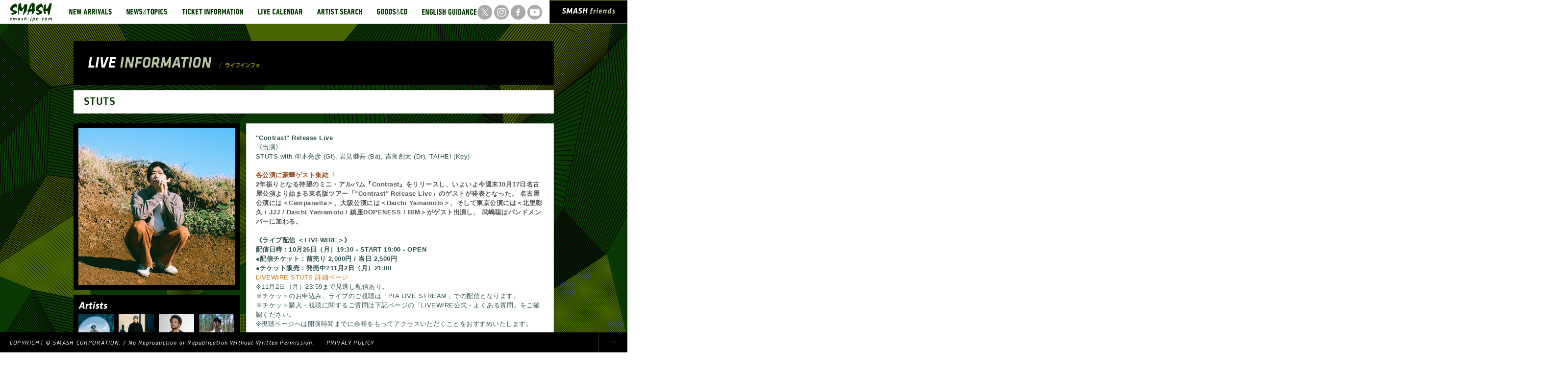

--- FILE ---
content_type: text/html; charset=UTF-8
request_url: https://smash-jpn.com/live/?id=3419
body_size: 60124
content:
<!DOCTYPE HTML>
<html>
<head>
    <meta charset="UTF-8">
    <title>STUTS｜LIVE INFORMATION｜SMASH [スマッシュ] Official Site</title>
    <meta name="viewport" content="width=device-width,initial-scale=1.0">
    <meta name="description" content=""/>
    <meta name="keywords" content=""/>
    <meta name="twitter:card" content="summary" />
    <meta name="twitter:site" content="@SMASHjpn" />
    <meta name="twitter:creator" content="" />
    <meta property="og:url" content="http://bits.blogs.nytimes.com/2011/12/08/a-twitter-for-my-sister/" />
    <meta property="og:title" content="STUTS｜LIVE INFORMATION" />
    <meta property="og:description" content="" />
    <meta property="og:image" content="https://cdn.fujirockfestival.com/smash/tour/STUTS_2019_web.jpg" />
    <meta name="format-detection" content="telephone=no">
    <!--[if lt IE 9]>
    <script src="http://ie7-js.googlecode.com/svn/trunk/lib/IE9.js"></script>
    <script src="/assets/js/html5.js" type="text/javascript"></script>
    <![endif]-->
    <link href="/assets/css/global.css" rel="stylesheet" type="text/css"/>
    <link href="/assets/tipTip/tipTip.css" rel="stylesheet" type="text/css"/>
    <link href="/assets/css/live/indiv.css" rel="stylesheet" type="text/css"/>
    <script src="/assets/js/jquery-1.7.2.min.js" type="text/javascript"></script>
    <script src="/assets/js/jquery.easing.1.3.js" type="text/javascript"></script>
    <script src="/assets/fancybox/jquery.mousewheel-3.0.6.pack.js" type="text/javascript"></script>
    <script src="/assets/fancybox/jquery.fancybox.js?v=2.0.6" type="text/javascript"></script>
    <script src="/assets/tipTip/jquery.tipTip.minified.js" type="text/javascript"></script>
    <script src="/assets/js/common.js" type="text/javascript"></script>
    <script src="/assets/js/live/indiv.js" type="text/javascript"></script>
    <!--[if IE 6]>
    <script type="text/javascript" src="/assets/js/DD_belatedPNG.js"></script><![endif]-->
    <link href="/assets/fancybox/jquery.fancybox.css" rel="stylesheet" type="text/css" media="screen"/>
    <script type="text/javascript">

        var _gaq = _gaq || [];
        _gaq.push(['_setAccount', 'UA-36891642-1']);
        _gaq.push(['_trackPageview']);

        (function () {
            var ga = document.createElement('script');
            ga.type = 'text/javascript';
            ga.async = true;
            ga.src = ('https:' == document.location.protocol ? 'https://ssl' : 'http://www') + '.google-analytics.com/ga.js';
            var s = document.getElementsByTagName('script')[0];
            s.parentNode.insertBefore(ga, s);
        })();

    </script>
</head>
<pre>

</pre>
<body id="pgTop">
<div id="wrapper" class="pgTop">
    <header>
        <h1><a href="/"><img src="/assets/img/logo.png" width="86" alt="SMASH smash-jpn.jp"></a></h1>
        <div class="sp-menu">
            <ul class="sns_btn cfix">
                <li>
                    <a href="https://twitter.com/smashjpn" target="_blank">
                        <img src="https://cdn.fujirockfestival.com/smash/frf/assets/2023/img/sns_tw.png" width="30" alt="x" class="rollover">
                    </a>
                </li>
                <li>
                    <a href="https://www.instagram.com/smash_jpn/" target="_blank">
                        <img src="https://cdn.fujirockfestival.com/smash/frf/assets/2023/img/sns_insta.png" width="30" alt="Instagram" class="rollover">
                    </a>
                </li>
                <li>
                    <a href="https://www.facebook.com/smashjpn" target="_blank">
                        <img src="https://cdn.fujirockfestival.com/smash/frf/assets/2023/img/sns_fb.png" width="30" alt="facebook" class="rollover">
                    </a>
                </li>
                <li>
                    <a href="https://www.youtube.com/user/smashjpn" target="_blank">
                        <img src="https://cdn.fujirockfestival.com/smash/frf/assets/2023/img/sns_yt.png" width="30" alt="YouTube" class="rollover">
                    </a>
                </li>
            </ul><!--// .sns_btn //-->
            <nav id="globalNav">
                <ul class="gnav cfix">

                    <li>
                        <a href="/new/" title="NEW ARRIVALS">
                            <img src="/assets/img/gnav02.png" alt="NEW ARRIVALS" width="117" class="rollover pfix">
                        </a>
                    </li>

                    <li>
                        <a href="/topics/" title="NEWS & TOPICS">
                            <img src="/assets/img/gnav03.png" alt="NEWS & TOPICS" width="113" class="rollover pfix">
                        </a>
                    </li>

                    <li>
                        <a href="/ticket/" title="TICKET INFORMATION">
                            <img src="/assets/img/gnav04.png" alt="TICKET INFORMATION" width="155" class="rollover pfix">
                        </a>
                    </li>

                    <li>
                        <a href="/calendar/" title="LIVE CALENDAR">
                            <img src="/assets/img/gnav05.png" alt="LIVE CALENDAR" width="121" class="rollover pfix">
                        </a>
                    </li>

                    <li>
                        <a href="/search/" title="ARTIST SEARCH">
                            <img src="/assets/img/gnav06.png" alt="ARTIST SEARCH" width="122" class="rollover pfix">
                        </a>
                    </li>

                    <li>
                        <a href="http://www.greenonred.jp/" title="GOODS & CD" target="_blank">
                            <img src="/assets/img/gnav07.png" alt="GOODS & CD" width="92" class="rollover pfix">
                        </a>
                    </li>

                    <li>
                        <a href="/english/" title="ENGLISH GUIDANCE">
                            <img src="/assets/img/gnav08.png" alt="ENGLISH GUIDANCE" width="142" class="rollover pfix">
                        </a>
                    </li>

                </ul>
                <p class="cur">
                    <img src="/assets/img/cur_arw.png" width="14" height="12" alt="">
                </p>
            </nav>
            <aside id="smash_fr">
                <a href="/friends/" title="SMASH FRIENDS"
                ><img src="/assets/img/h_smashfriends.png" alt="SMASH FRIENDS" width="110">
                </a>
            </aside>
        </div>
    </header>
    <div id="contWrap">
        <div class="content cfix">

            <div class="bigtit">
                <h2><img src="/assets/img/live/bigtit.png" alt="LIVE INFORMATION / ライブインフォ" width="350" height="23"></h2>
            </div><!-- // .bigtit-->

            <div class="liveTit cfix">
                <h3>STUTS</h3>
                
            </div><!-- // .area-->

            <div class="container">

                <div class="l_box">
                    <div class="vis"><img src="https://cdn.fujirockfestival.com/smash/tour/STUTS_2019_web.jpg"
                                          width="320" height="320"></div>
                    <div class="art">
                        <h4><img src="/assets/img/live/tit01.png" width="60" alt="Artists"></h4>
                        <ul class="cfix">
                                                            <li title="STUTS">
                                    <a class="fancybox fancybox.iframe" href="/artist/tmp_prof?aid=4895">
                                        <img src="https://cdn.fujirockfestival.com/smash/artist/OgHxmxrCOkPDrCPm9gh8ba3oR34I9PipoVXINK6p.jpg"
                                            width="72" height="72" alt="">
                                    </a>
                                </li>
                                                            <li title="Campanella">
                                    <a class="fancybox fancybox.iframe" href="/artist/tmp_prof?aid=5193">
                                        <img src="https://cdn.fujirockfestival.com/smash/artist/AqCpzXhoOacgV8R8MrwjUxxtn6SE0DDZ45NG1XOg.jpg"
                                            width="72" height="72" alt="">
                                    </a>
                                </li>
                                                            <li title="Daichi Yamamoto">
                                    <a class="fancybox fancybox.iframe" href="/artist/tmp_prof?aid=5612">
                                        <img src="https://cdn.fujirockfestival.com/smash/artist/5O1DMHbusFzHiKKYfguL4Lunp6JCwRuEHqag2IJq.jpg"
                                            width="72" height="72" alt="">
                                    </a>
                                </li>
                                                            <li title="北&#12197;彰久">
                                    <a class="fancybox fancybox.iframe" href="/artist/tmp_prof?aid=5669">
                                        <img src="https://cdn.fujirockfestival.com/smash/artist/kitazato.jpg"
                                            width="72" height="72" alt="">
                                    </a>
                                </li>
                                                            <li title="JJJ">
                                    <a class="fancybox fancybox.iframe" href="/artist/tmp_prof?aid=5194">
                                        <img src="https://cdn.fujirockfestival.com/smash/artist/7iKENjYoZ3fUJkskdA5Ezdowg3KbPBq7mBxLvjzC.jpg"
                                            width="72" height="72" alt="">
                                    </a>
                                </li>
                                                            <li title="武嶋聡">
                                    <a class="fancybox fancybox.iframe" href="/artist/tmp_prof?aid=5670">
                                        <img src="https://cdn.fujirockfestival.com/smash/artist/takeshima2020-2.jpg"
                                            width="72" height="72" alt="">
                                    </a>
                                </li>
                                                            <li title="鎮座DOPENESS">
                                    <a class="fancybox fancybox.iframe" href="/artist/tmp_prof?aid=5211">
                                        <img src="https://cdn.fujirockfestival.com/smash/artist/pKVcV6n9lWwEss37B1bNeXPNIyetgKxJYdof5Lxj.jpg"
                                            width="72" height="72" alt="">
                                    </a>
                                </li>
                                                            <li title="BIM">
                                    <a class="fancybox fancybox.iframe" href="/artist/tmp_prof?aid=5221">
                                        <img src="https://cdn.fujirockfestival.com/smash/artist/BIM_.jpg"
                                            width="72" height="72" alt="">
                                    </a>
                                </li>
                                                    </ul>
                    </div>
                                    </div><!-- // .l_box-->

                <div class="r_box">
                    <div class="read">
                                                    <p>
                                <b><font color=#2f4f4f>&quot;Contrast&quot; Release Live</b><BR>《出演》<BR>STUTS with 仰木亮彦 (Gt), 岩見継吾 (Ba), 吉良創太 (Dr), TAIHEI (Key)<BR><BR><font color=#a0522d><b>各公演に豪華ゲスト集結&#65045;   </FONT></FONT><BR>2年振りとなる待望のミニ・アルバム『Contrast』をリリースし、いよいよ今週末10月17日名古屋公演より始まる東名阪ツアー「&quot;Contrast&quot; Release Live」のゲストが発表となった。 名古屋公演には＜Campanella＞、大阪公演には＜Daichi Yamamoto＞、そして東京公演には＜北&#12197;彰久 / JJJ / Daichi Yamamoto / 鎮座DOPENESS / BIM＞がゲスト出演し、 武嶋聡はバンドメンバーに加わる。  </b><BR><font color=#2f4f4f><BR><b>《ライブ配信 ＜LIVEWIRE＞》<BR>配信日時：10月26日（月）19:30 - START 19:00 - OPEN<BR>●配信チケット：前売り 2,000円 / 当日 2,500円<BR>●チケット販売：発売中?11月2日（月）21:00</b><BR><a href=https://livewire.jp/schedule/stuts201026/ target=_blank>LIVEWIRE STUTS 詳細ページ</a><BR>※11月2日（月）23:59まで見逃し配信あり。<BR>※チケットのお申込み、ライブのご視聴は「PIA LIVE STREAM」での配信となります。<BR>※チケット購入・視聴に関するご質問は下記ページの「LIVEWIRE公式 - よくある質問」をご確認ください。<BR>※視聴ページへは開演時間までに余裕をもってアクセスいただくことをおすすめいたします。</FONT><BR><BR>
                            </p>
                                                <p><b><font color=#2f4f4f>《運営方法、及びお客様へのお願い》</FONT></b><BR>・ステージ前より2m、出演者からお客様までの距離を2m以上確保し、各お客様の間隔は1mを確保した指定エリア内のみでご観覧頂きます。<BR>・整理番号順にての入場、整理番号指定のエリアにお入り頂きます。<BR>・お客様には必ずマスクの着用をお願いします。<BR>・入場される際にお客様には、1人につき1つ「フェイスシールド」をお渡し致します。<BR>（「フェイスシールド」の使用に関しては任意です。）<BR>・入場時に体温計にて検温させて頂きます。<BR>（37.5°以上の発熱が見受けられる場合は入場をお断りする場合がございます。）<BR>（入場前の飲酒行為は検温に影響が出る恐れがあります。ご注意下さい。）<BR>・入場時にはお客様の氏名・住所・連絡先などをお伺いする「質問票」に必ずご記入して頂きます。<BR>（こちらの「質問票」は感染者発生時に保健所・その他関連機関に提供する場合がございます。公演後1ヶ月保管させて頂きます。それ以外の目的には一切使用致しません。保管期間終了後は破棄致します。）<BR>・公演当日はお客様の歓声などの声出しはご遠慮頂きます。<BR>・場内にアルコール消毒液などをご用意致します。必ずご使用下さい。<BR>・来場されるお客様で、ご家族など一緒に住まわれている人がいらっしゃる方は、そのご家族にも本コンサートに参加される事を必ずお伝え頂き、了承を得て下さい。<BR>・当日、発熱、体調が悪いなどの症状がある方のご来場はご遠慮下さい。<BR>・新型コロナウイルス感染症の陽性と判明した方との濃厚接触がある方、同居家族や身近な知人の感染が疑われる方、過去14日以内に政府から入国制限、入国後の観察期間を必要とされている国・地域等への渡航及び当該国・地域の在住者との濃厚接触がある方は自主的に当イべントへの参加をご辞退お願いいたします。 <BR>・入り待ち、出待ち等はご遠慮下さい。<BR>・入場時など、会場内ではスタッフの指示に必ず従って下さい。<BR></p>
                    </div>
                                        <div class="sche">
                        <h4><img src="/assets/img/live/tit02.png" alt="Live Schedule" width="123"></h4>

                                                                                <section>
                                <h5>名古屋</h5>
                                <span class="tx14">

                                                                    <p>
                                        《名古屋１公演目》
                                    </p>
                                                                    <p>
                                <strong>
                                    2020/10/17

                                    (Sat)
                                    JAMMIN'
                                                                    </strong>
                                    </p>
                                </span>
                                <p>
                            愛知県名古屋市中区栄2-7-1東洋パーキングビル1F

                                
                                
                                
                                                                    <br><a href="https://www.nagoya-jammin.com" target=_blank>&#187;&nbsp;会場HP&nbsp;/&nbsp;ロケーション</a>
                                                                <br><br>
                                </p>

                                <p class="tx14">
                                    <strong>
                                                                                    OPEN 16:15 START 17:00<br>
                                        
                                                                                                                                    スタンディング&nbsp;前売り:￥3,900<br>
                                                                                    
                                        
                                        
                                        
                                        

                                    </strong>
                                </p>
                                                                    <p class="cap">
                                        ドリンク代別
                                    </p>
                                                                <p class="cap">
                                                                            お問い合わせ<br/>JAIL HOUSE  052-936-6041
                                                                                                        </p>


                                                                    <p class="cap">
                                        <b><font color=#2f4f4f>Guest : Campanella</FONT><BR><BR><font color=#55aa00>Thank you, SOLD OUT!!</FONT></b>
                                    </p>
                            



        <h5 class="ti">
        <img src="/assets/img/live/tit03.png" width="590" height="26"
             alt="TICKET INFO" class="alp img_sp">
    </h5>

    <div class="tiWrap">
        <div class="tabs cfix">
            <a href="javascript:void(0)">
                <img src="/assets/img/live/ticket_tab01_on.png" width="197"
                     height="28" alt="先行" class="alp img_sp">
            </a>
            <a href="javascript:void(0)">
                <img src="/assets/img/live/ticket_tab02.png" width="197" height="28"
                     alt="前売り" class="alp img_sp">
            </a>
            <a href="javascript:void(0)">
                <img src="/assets/img/live/ticket_tab03.png" width="194" height="28"
                     alt="当日" class="alp img_sp">
            </a>
        </div>
        <div class="detCont">
            <ul class="cfix inner">
                <li class="det">
                    <p class="tx14">


                                                                            ■主催者先行予約<br>
                            2020/09/02&nbsp;(Wed)&nbsp;12:00〜
                            2020/09/09&nbsp;(Wed)&nbsp;23:59<br>

                            ※抽選制<br>


                                                                                                        チケットのお申し込み　
                                    <a href="https://w.pia.jp/t/stuts/" target="_blank">&gt;&gt;チケットぴあ</a>
                                                                    
                                <br><br>
                                                                    </p>
                </li>
                <li class="det">
                    <p class="tx14">
                                                                                                                                                                                                    ■前売り<br>
                                    2020/09/19&nbsp;(Sat)&nbsp;10:00〜
                                    <br><br>
                                                                            ・チケットぴあ<br>
                                        【Pコード】187-142<BR>0570-02-9999<BR>受付時間/24h<br>
                                                                            チケットのお申し込み　
                                                                                    <a href="https://w.pia.jp/t/stuts/" target="_blank">&gt;&gt;チケットぴあ</a><br><br>
                                                                                                            
                                                            SOLD OUT
                                                                        </p>
                </li>
                <li class="det">
                    <p class="tx14">
                                                    ■当日券の発売はありません<br>
                            SOLD OUT
                        
                    </p>
                </li>
            </ul>
        </div>
    </div>
    </section>




                                                        <section>
                                <h5>名古屋</h5>
                                <span class="tx14">

                                                                    <p>
                                        《名古屋２公演目》
                                    </p>
                                                                    <p>
                                <strong>
                                    2020/10/17

                                    (Sat)
                                    JAMMIN'
                                                                    </strong>
                                    </p>
                                </span>
                                <p>
                            愛知県名古屋市中区栄2-7-1東洋パーキングビル1F

                                
                                
                                
                                                                    <br><a href="https://www.nagoya-jammin.com" target=_blank>&#187;&nbsp;会場HP&nbsp;/&nbsp;ロケーション</a>
                                                                <br><br>
                                </p>

                                <p class="tx14">
                                    <strong>
                                                                                    OPEN 19:45 START 20:30<br>
                                        
                                                                                                                                    スタンディング&nbsp;前売り:￥3,900<br>
                                                                                    
                                        
                                        
                                        
                                        

                                    </strong>
                                </p>
                                                                    <p class="cap">
                                        ドリンク代別
                                    </p>
                                                                <p class="cap">
                                                                            お問い合わせ<br/>JAIL HOUSE  052-936-6041
                                                                                                        </p>


                                                                    <p class="cap">
                                        <b><font color=#2f4f4f>Guest : Campanella</FONT></b>
                                    </p>
                            



        <h5 class="ti">
        <img src="/assets/img/live/tit03.png" width="590" height="26"
             alt="TICKET INFO" class="alp img_sp">
    </h5>

    <div class="tiWrap">
        <div class="tabs cfix">
            <a href="javascript:void(0)">
                <img src="/assets/img/live/ticket_tab01_on.png" width="197"
                     height="28" alt="先行" class="alp img_sp">
            </a>
            <a href="javascript:void(0)">
                <img src="/assets/img/live/ticket_tab02.png" width="197" height="28"
                     alt="前売り" class="alp img_sp">
            </a>
            <a href="javascript:void(0)">
                <img src="/assets/img/live/ticket_tab03.png" width="194" height="28"
                     alt="当日" class="alp img_sp">
            </a>
        </div>
        <div class="detCont">
            <ul class="cfix inner">
                <li class="det">
                    <p class="tx14">


                                                                            ■主催者先行予約<br>
                            2020/09/02&nbsp;(Wed)&nbsp;12:00〜
                            2020/09/09&nbsp;(Wed)&nbsp;23:59<br>

                            ※抽選制<br>


                                                                                                        チケットのお申し込み　
                                    <a href="https://w.pia.jp/t/stuts/" target="_blank">&gt;&gt;チケットぴあ</a>
                                                                    
                                <br><br>
                                                                    </p>
                </li>
                <li class="det">
                    <p class="tx14">
                                                                                                                                                                                                    ■前売り<br>
                                    2020/09/19&nbsp;(Sat)&nbsp;10:00〜
                                    <br><br>
                                                                            ・チケットぴあ<br>
                                        【Pコード】187-142<BR>0570-02-9999<BR>受付時間/24h<br>
                                                                            チケットのお申し込み　
                                                                                    <a href="https://w.pia.jp/t/stuts/" target="_blank">&gt;&gt;チケットぴあ</a><br><br>
                                                                                                            
                                                                        </p>
                </li>
                <li class="det">
                    <p class="tx14">
                                                                                                                        ■当日券あり<br>
                                    2020/10/17&nbsp;(Sat)&nbsp;19:45〜
                                    <br>
                                    
                                                                                                                        
                    </p>
                </li>
            </ul>
        </div>
    </div>
    </section>




                                                        <section>
                                <h5>大阪</h5>
                                <span class="tx14">

                                                                    <p>
                                        《大阪１公演目》
                                    </p>
                                                                    <p>
                                <strong>
                                    2020/10/18

                                    (Sun)
                                    LIVEHOUSE ANIMA
                                                                    </strong>
                                    </p>
                                </span>
                                <p>
                            大阪府大阪市中央区西心斎橋2-10-21　スパジオビルB1F

                                
                                
                                
                                                                    <br><a href="https://liveanima.jp" target=_blank>&#187;&nbsp;会場HP&nbsp;/&nbsp;ロケーション</a>
                                                                <br><br>
                                </p>

                                <p class="tx14">
                                    <strong>
                                                                                    OPEN 16:00 START 16:30<br>
                                        
                                                                                                                                    スタンディング&nbsp;前売り:￥3,900<br>
                                                                                    
                                        
                                        
                                        
                                        

                                    </strong>
                                </p>
                                                                    <p class="cap">
                                        ドリンク代別
                                    </p>
                                                                <p class="cap">
                                                                            お問い合わせ<br/>SMASH WEST  06-6535-5569
                                                                                                        </p>


                                                                    <p class="cap">
                                        <b><font color=#2f4f4f>Guest : Daichi Yamamoto </FONT><BR><BR><font color=#55aa00>Thank you, SOLD OUT!!</FONT></b>
                                    </p>
                            



        <h5 class="ti">
        <img src="/assets/img/live/tit03.png" width="590" height="26"
             alt="TICKET INFO" class="alp img_sp">
    </h5>

    <div class="tiWrap">
        <div class="tabs cfix">
            <a href="javascript:void(0)">
                <img src="/assets/img/live/ticket_tab01_on.png" width="197"
                     height="28" alt="先行" class="alp img_sp">
            </a>
            <a href="javascript:void(0)">
                <img src="/assets/img/live/ticket_tab02.png" width="197" height="28"
                     alt="前売り" class="alp img_sp">
            </a>
            <a href="javascript:void(0)">
                <img src="/assets/img/live/ticket_tab03.png" width="194" height="28"
                     alt="当日" class="alp img_sp">
            </a>
        </div>
        <div class="detCont">
            <ul class="cfix inner">
                <li class="det">
                    <p class="tx14">


                                                                            ■主催者先行予約<br>
                            2020/09/02&nbsp;(Wed)&nbsp;12:00〜
                            2020/09/09&nbsp;(Wed)&nbsp;23:59<br>

                            ※抽選制<br>


                                                                                                        チケットのお申し込み　
                                    <a href="https://w.pia.jp/t/stuts/" target="_blank">&gt;&gt;チケットぴあ</a>
                                                                    
                                <br><br>
                                                                    </p>
                </li>
                <li class="det">
                    <p class="tx14">
                                                                                                                                                                                                    ■前売り<br>
                                    2020/09/19&nbsp;(Sat)&nbsp;10:00〜
                                    <br><br>
                                                                            ・チケットぴあ<br>
                                        【Pコード】187-248<BR>0570-02-9999<BR>受付時間/24h<br>
                                                                            チケットのお申し込み　
                                                                                    <a href="https://w.pia.jp/t/stuts/" target="_blank">&gt;&gt;チケットぴあ</a><br><br>
                                                                                                            
                                                            SOLD OUT
                                                                        </p>
                </li>
                <li class="det">
                    <p class="tx14">
                                                    ■当日券の発売はありません<br>
                            SOLD OUT
                        
                    </p>
                </li>
            </ul>
        </div>
    </div>
    </section>




                                                        <section>
                                <h5>大阪</h5>
                                <span class="tx14">

                                                                    <p>
                                        《大阪２公演目》
                                    </p>
                                                                    <p>
                                <strong>
                                    2020/10/18

                                    (Sun)
                                    LIVEHOUSE ANIMA
                                                                    </strong>
                                    </p>
                                </span>
                                <p>
                            大阪府大阪市中央区西心斎橋2-10-21　スパジオビルB1F

                                
                                
                                
                                                                    <br><a href="https://liveanima.jp" target=_blank>&#187;&nbsp;会場HP&nbsp;/&nbsp;ロケーション</a>
                                                                <br><br>
                                </p>

                                <p class="tx14">
                                    <strong>
                                                                                    OPEN 19:30 START 20:00<br>
                                        
                                                                                                                                    スタンディング&nbsp;前売り:￥3,900<br>
                                                                                    
                                        
                                        
                                        
                                        

                                    </strong>
                                </p>
                                                                    <p class="cap">
                                        ドリンク代別
                                    </p>
                                                                <p class="cap">
                                                                            お問い合わせ<br/>SMASH WEST  06-6535-5569
                                                                                                        </p>


                                                                    <p class="cap">
                                        <b><font color=#2f4f4f>Guest : Daichi Yamamoto </FONT></b>
                                    </p>
                            



        <h5 class="ti">
        <img src="/assets/img/live/tit03.png" width="590" height="26"
             alt="TICKET INFO" class="alp img_sp">
    </h5>

    <div class="tiWrap">
        <div class="tabs cfix">
            <a href="javascript:void(0)">
                <img src="/assets/img/live/ticket_tab01_on.png" width="197"
                     height="28" alt="先行" class="alp img_sp">
            </a>
            <a href="javascript:void(0)">
                <img src="/assets/img/live/ticket_tab02.png" width="197" height="28"
                     alt="前売り" class="alp img_sp">
            </a>
            <a href="javascript:void(0)">
                <img src="/assets/img/live/ticket_tab03.png" width="194" height="28"
                     alt="当日" class="alp img_sp">
            </a>
        </div>
        <div class="detCont">
            <ul class="cfix inner">
                <li class="det">
                    <p class="tx14">


                                                                            ■主催者先行予約<br>
                            2020/09/02&nbsp;(Wed)&nbsp;12:00〜
                            2020/09/09&nbsp;(Wed)&nbsp;23:59<br>

                            ※抽選制<br>


                                                                                                        チケットのお申し込み　
                                    <a href="https://w.pia.jp/t/stuts/" target="_blank">&gt;&gt;チケットぴあ</a>
                                                                    
                                <br><br>
                                                                    </p>
                </li>
                <li class="det">
                    <p class="tx14">
                                                                                                                                                                                                    ■前売り<br>
                                    2020/09/19&nbsp;(Sat)&nbsp;10:00〜
                                    <br><br>
                                                                            ・チケットぴあ<br>
                                        【Pコード】187-248<BR>0570-02-9999<BR>受付時間/24h<br>
                                                                            チケットのお申し込み　
                                                                                    <a href="https://w.pia.jp/t/stuts/" target="_blank">&gt;&gt;チケットぴあ</a><br><br>
                                                                                                            
                                                                        </p>
                </li>
                <li class="det">
                    <p class="tx14">
                                                                                                                        ■当日券あり<br>
                                    2020/10/18&nbsp;(Sun)&nbsp;19:30〜
                                    <br>
                                    
                                                                                                                        
                    </p>
                </li>
            </ul>
        </div>
    </div>
    </section>




                                                        <section>
                                <h5>東京</h5>
                                <span class="tx14">

                                                                    <p>
                                <strong>
                                    2020/10/26

                                    (Mon)
                                    LIQUIDROOM
                                                                    </strong>
                                    </p>
                                </span>
                                <p>
                            東京都渋谷区東3-16-6

                                
                                
                                
                                                                    <br><a href="https://www.liquidroom.net" target=_blank>&#187;&nbsp;会場HP&nbsp;/&nbsp;ロケーション</a>
                                                                <br><br>
                                </p>

                                <p class="tx14">
                                    <strong>
                                                                                    OPEN 18:30 START 19:30<br>
                                        
                                                                                                                                    スタンディング&nbsp;前売り:￥4,200<br>
                                                                                    
                                        
                                        
                                        
                                        

                                    </strong>
                                </p>
                                                                    <p class="cap">
                                        ドリンク代別
                                    </p>
                                                                <p class="cap">
                                                                            お問い合わせ<br/>SMASH  03-3444-6751
                                                                                                        </p>


                                                                    <p class="cap">
                                        <b><font color=#2f4f4f>Guest : 北&#12197;彰久 / JJJ / Daichi Yamamoto / 武嶋聡 / 鎮座DOPENESS / BIM</FONT></b><BR><BR><b><font color=#55aa00>Thank you, SOLD OUT!!</FONT></b>
                                    </p>
                            



        <h5 class="ti">
        <img src="/assets/img/live/tit03.png" width="590" height="26"
             alt="TICKET INFO" class="alp img_sp">
    </h5>

    <div class="tiWrap">
        <div class="tabs cfix">
            <a href="javascript:void(0)">
                <img src="/assets/img/live/ticket_tab01_on.png" width="197"
                     height="28" alt="先行" class="alp img_sp">
            </a>
            <a href="javascript:void(0)">
                <img src="/assets/img/live/ticket_tab02.png" width="197" height="28"
                     alt="前売り" class="alp img_sp">
            </a>
            <a href="javascript:void(0)">
                <img src="/assets/img/live/ticket_tab03.png" width="194" height="28"
                     alt="当日" class="alp img_sp">
            </a>
        </div>
        <div class="detCont">
            <ul class="cfix inner">
                <li class="det">
                    <p class="tx14">


                                                                            ■主催者先行予約<br>
                            2020/09/02&nbsp;(Wed)&nbsp;12:00〜
                            2020/09/09&nbsp;(Wed)&nbsp;23:59<br>

                            ※抽選制<br>


                                                                                                        チケットのお申し込み　
                                    <a href="https://w.pia.jp/t/stuts/" target="_blank">&gt;&gt;チケットぴあ</a>
                                                                    
                                <br><br>
                                                                    </p>
                </li>
                <li class="det">
                    <p class="tx14">
                                                                                                                                                                                                    ■前売り<br>
                                    2020/09/19&nbsp;(Sat)&nbsp;10:00〜
                                    <br><br>
                                                                            ・チケットぴあ<br>
                                        【Pコード】187-136<BR>0570-02-9999<BR>受付時間/24h<br>
                                                                            チケットのお申し込み　
                                                                                    <a href="https://w.pia.jp/t/stuts/" target="_blank">&gt;&gt;チケットぴあ</a><br><br>
                                                                                                            
                                                            SOLD OUT
                                                                        </p>
                </li>
                <li class="det">
                    <p class="tx14">
                                                    ■当日券の発売はありません<br>
                            SOLD OUT
                        
                    </p>
                </li>
            </ul>
        </div>
    </div>
    </section>




                                                        <section>
                                <h5>オンライン配信</h5>
                                <span class="tx14">

                                                                    <p>
                                <strong>
                                    2020/10/26

                                    (Mon)
                                    LIQUIDROOM
                                                                    </strong>
                                    </p>
                                </span>
                                <p>
                            東京都渋谷区東3-16-6

                                
                                
                                
                                                                    <br><a href="https://www.liquidroom.net" target=_blank>&#187;&nbsp;会場HP&nbsp;/&nbsp;ロケーション</a>
                                                                <br><br>
                                </p>

                                <p class="tx14">
                                    <strong>
                                                                                    OPEN 19:00 START 19:30<br>
                                        
                                                                                                                                    配信チケット&nbsp;前売り:￥2,000&nbsp;当日:￥2,500<br>
                                                                                    
                                        
                                        
                                        
                                        

                                    </strong>
                                </p>
                                                                <p class="cap">
                                                                            お問い合わせ<br/>LIVEWIRE STUTS 詳細ページ <a href=https://livewire.jp/schedule/stuts201026/ target=_blank>https://livewire.jp/schedule/stuts201026/</a>
                                                                                                        </p>


                                                                    <p class="cap">
                                        <b><font color=#2f4f4f>《TICKET INFORMATION》</FONT></b><BR>9月16日（水）12:00&#12316;11月2日（月） 21:00まで<BR><a href=https://w.pia.jp/t/livewire-stuts/ target=_blank>https://w.pia.jp/t/livewire-stuts/</a> にて発売<BR><BR><font color=#2f4f4f>※11月2日（月）23:59まで見逃し配信あり。</FONT>
                                    </p>
                            



    </section>






</div>

<div class="free">
<b><font color=#2f4f4f>《チケットに関しての注意事項》</FONT></b><br>
※お一人様/1枚までの申し込み<br>
※クレジットカード決済のみの受付<br>
※電子チケット発券のみ<br>

</div>
</div><!-- // .r_box-->

</div><!-- // .container-->

</div><!-- // .content-->
</div><!-- // #contWrap-->

<div id="artistLine">
<ul class="cfix">



<li title="FCO." >
<a href="/live/?id=4614">
<img src="https://cdn.fujirockfestival.com/smash/tour/tDafiRnuOD6ClrTiOuKjIalM2W5ucLF0S1hunuAw.jpg" width="80" height="80" alt="">
</a>
</li>

<li title="パソコン音楽クラブ" >
<a href="/live/?id=4574">
<img src="https://cdn.fujirockfestival.com/smash/tour/pNs5aFaOmL51LRVmHcKJ7enrgySDhoEAF9MOUAOo.jpg" width="80" height="80" alt="">
</a>
</li>

<li title="Behemoth" >
<a href="/live/?id=4571">
<img src="https://cdn.fujirockfestival.com/smash/tour/uGpnxV8fAyC26FF4elvIuwRxQ2UQMWRSHddCYjN5.jpg" width="80" height="80" alt="">
</a>
</li>

<li title="EPICA" >
<a href="/live/?id=4510">
<img src="https://cdn.fujirockfestival.com/smash/tour/CrlLHcWtC9RAyRrpHQplLkLroLv3iFe7yJiellry.jpg" width="80" height="80" alt="">
</a>
</li>

<li title="羊文学" >
<a href="/live/?id=4567">
<img src="https://cdn.fujirockfestival.com/smash/tour/5WcUlLYOc67pcrXPioU11ZkpiBi3rygTFhWjPkNQ.jpg" width="80" height="80" alt="">
</a>
</li>

<li title="SPARK!! SOUND!! SHOW!!" >
<a href="/live/?id=4619">
<img src="https://cdn.fujirockfestival.com/smash/tour/0txzVSdxVgTkkXI4y3vHYAxzsixsWDcUWqLpJXTR.jpg" width="80" height="80" alt="">
</a>
</li>

<li title="WEDNESDAY" >
<a href="/live/?id=4596">
<img src="https://cdn.fujirockfestival.com/smash/tour/RvTp9anXhprpCZpP9xPUMOLakjEA6tVeMcKa2OWB.jpg" width="80" height="80" alt="">
</a>
</li>

<li title="MONO NO AWARE" >
<a href="/live/?id=4580">
<img src="https://cdn.fujirockfestival.com/smash/tour/y2brwmGFflN8sVdaPs7drpGe4YYAWTKNOGpEjYWs.jpg" width="80" height="80" alt="">
</a>
</li>

<li title="SUNSET ROLLERCOASTER" >
<a href="/live/?id=4579">
<img src="https://cdn.fujirockfestival.com/smash/tour/MiLv2yeok3ReKsHO7ykBp2BajaBk6AoNTLCFcCJn.png" width="80" height="80" alt="">
</a>
</li>

<li title="FOUR TET" >
<a href="/live/?id=4592">
<img src="https://cdn.fujirockfestival.com/smash/tour/ZfvTQcHHKfyZPc9EaHVxW7S5Xh7GMJdFdkoJ3xGb.jpg" width="80" height="80" alt="">
</a>
</li>

<li title="んoon" >
<a href="/live/?id=4550">
<img src="https://cdn.fujirockfestival.com/smash/tour/kcC8gFbZ6zqinxfZq3ATFE6vA5N2En8XAtMAdqya.jpg" width="80" height="80" alt="">
</a>
</li>

<li title="my bloody valentine" >
<a href="/live/?id=4450">
<img src="https://cdn.fujirockfestival.com/smash/tour/pOG0caJwMTNMYZ1awbHzLrF9QYnqb9PKj1HQ2Gay.jpg" width="80" height="80" alt="">
</a>
</li>

<li title="TORTOISE" >
<a href="/live/?id=4581">
<img src="https://cdn.fujirockfestival.com/smash/tour/Ra11AVs00kNPbOspinyX6nwnDUiIXydR9zvPrVCk.jpg" width="80" height="80" alt="">
</a>
</li>

<li title="Keishi Tanaka" >
<a href="/live/?id=4589">
<img src="https://cdn.fujirockfestival.com/smash/tour/3jULqSsZWz0aOXjHe3vJBawpTMs3IdrL0QMv9wCQ.jpg" width="80" height="80" alt="">
</a>
</li>

<li title="Mac DeMarco" >
<a href="/live/?id=4488">
<img src="https://cdn.fujirockfestival.com/smash/tour/sypBX83VVnwIfqlbljkPUMkU6ot0IMRWO8eumerZ.jpg" width="80" height="80" alt="">
</a>
</li>

<li title="小沢健二" >
<a href="/live/?id=4623">
<img src="https://cdn.fujirockfestival.com/smash/tour/yHM8TFU249s357nyiyomyFVKc4mEPq0Efa2Zi9EK.jpg" width="80" height="80" alt="">
</a>
</li>

<li title="揺らぎ" >
<a href="/live/?id=4621">
<img src="https://cdn.fujirockfestival.com/smash/tour/szmV71HyksoPFBcjDbXqXRD5f1DMRqWN7gd65RXb.jpg" width="80" height="80" alt="">
</a>
</li>

<li title="THE LUMINEERS" >
<a href="/live/?id=4528">
<img src="https://cdn.fujirockfestival.com/smash/tour/As0mqjM1JkiSZwYq5OJ9Nx3UKVsTekDtuZKEFj8q.jpg" width="80" height="80" alt="">
</a>
</li>

<li title="君島大空 合奏形態" >
<a href="/live/?id=4518">
<img src="https://cdn.fujirockfestival.com/smash/tour/GGiBgZk8sQAQc0HYzH65ZX5AXm1fmHTWDDUiiJVW.jpg" width="80" height="80" alt="">
</a>
</li>

<li title="Stella Donnelly" >
<a href="/live/?id=4587">
<img src="https://cdn.fujirockfestival.com/smash/tour/4vo1RB4Bfyq9f5qhj4BqyNF6RlaLdOYUNE7Mj9pl.jpg" width="80" height="80" alt="">
</a>
</li>
<li title="核P-MODEL" first>
<a href="/live/?id=4531">
<img src="https://cdn.fujirockfestival.com/smash/tour/BK2iN5DVcGc8R6qhdCEBMcmO6ea3OAe20uxu5Uvl.jpg" width="80" height="80" alt="">
</a>
</li>

<li title="WEDNESDAY" >
<a href="/live/?id=4596">
<img src="https://cdn.fujirockfestival.com/smash/tour/RvTp9anXhprpCZpP9xPUMOLakjEA6tVeMcKa2OWB.jpg" width="80" height="80" alt="">
</a>
</li>

<li title="Behemoth" >
<a href="/live/?id=4571">
<img src="https://cdn.fujirockfestival.com/smash/tour/uGpnxV8fAyC26FF4elvIuwRxQ2UQMWRSHddCYjN5.jpg" width="80" height="80" alt="">
</a>
</li>

<li title="GUMX" >
<a href="/live/?id=4602">
<img src="https://cdn.fujirockfestival.com/smash/tour/KtPsnANpSlIu8R0BaEvFtsQOpKk4193ha5eZfwgu.jpg" width="80" height="80" alt="">
</a>
</li>

<li title="君島大空 合奏形態" >
<a href="/live/?id=4518">
<img src="https://cdn.fujirockfestival.com/smash/tour/GGiBgZk8sQAQc0HYzH65ZX5AXm1fmHTWDDUiiJVW.jpg" width="80" height="80" alt="">
</a>
</li>

<li title="bar italia" >
<a href="/live/?id=4541">
<img src="https://cdn.fujirockfestival.com/smash/tour/3ll0DrS953fgrKABL4TM7qiRDMWryWuGqDPt7uAk.jpg" width="80" height="80" alt="">
</a>
</li>

<li title="パソコン音楽クラブ" >
<a href="/live/?id=4574">
<img src="https://cdn.fujirockfestival.com/smash/tour/pNs5aFaOmL51LRVmHcKJ7enrgySDhoEAF9MOUAOo.jpg" width="80" height="80" alt="">
</a>
</li>

<li title="PUMA BLUE" >
<a href="/live/?id=4582">
<img src="https://cdn.fujirockfestival.com/smash/tour/8LDj10u4ABo2qUofKbhkFvzxzG1HEC10IY75Uos4.jpg" width="80" height="80" alt="">
</a>
</li>

<li title="LITE" >
<a href="/live/?id=4569">
<img src="https://cdn.fujirockfestival.com/smash/tour/dWXr5LtM10IJnVyghtzby7RjQEJkzBq7zEsFthX4.jpg" width="80" height="80" alt="">
</a>
</li>

<li title="YOGEE NEW WAVES" >
<a href="/live/?id=4604">
<img src="https://cdn.fujirockfestival.com/smash/tour/UGPjNm6GCY7K7cdWyqikMMc1uv0eOVB5DibX9ANG.jpg" width="80" height="80" alt="">
</a>
</li>

<li title="FOUR TET" >
<a href="/live/?id=4592">
<img src="https://cdn.fujirockfestival.com/smash/tour/ZfvTQcHHKfyZPc9EaHVxW7S5Xh7GMJdFdkoJ3xGb.jpg" width="80" height="80" alt="">
</a>
</li>

<li title="LISA LOEB" >
<a href="/live/?id=4598">
<img src="https://cdn.fujirockfestival.com/smash/tour/cOM7dYABx0elfiw39ZQLmm7whmkoLd9fhqJF3aMy.jpg" width="80" height="80" alt="">
</a>
</li>

<li title="THE SPELLBOUND✕BOOM BOOM SATELLITES" >
<a href="/live/?id=4615">
<img src="https://cdn.fujirockfestival.com/smash/tour/b0niEcX6e5VQOjUmcr6fkuGek5a2irxjAjx9rUal.jpg" width="80" height="80" alt="">
</a>
</li>

<li title="Extreme The Dojo Vol.36" >
<a href="/live/?id=4611">
<img src="https://cdn.fujirockfestival.com/smash/tour/80Ha5McFKq4ZxzXpCY70c4vJwrZZLcFEFXhxM5wZ.jpg" width="80" height="80" alt="">
</a>
</li>

<li title="まらしぃ" >
<a href="/live/?id=4497">
<img src="https://cdn.fujirockfestival.com/smash/tour/gXWgSf65CltfD2hBLRHCcleBGMd8nquVB0PVdJtH.jpg" width="80" height="80" alt="">
</a>
</li>

<li title="autechre" >
<a href="/live/?id=4479">
<img src="https://cdn.fujirockfestival.com/smash/tour/s2wtJMq4WbAFbWkpE9QvR4NhH5OssiXSPMXCvIIa.jpg" width="80" height="80" alt="">
</a>
</li>

<li title="my bloody valentine" >
<a href="/live/?id=4450">
<img src="https://cdn.fujirockfestival.com/smash/tour/pOG0caJwMTNMYZ1awbHzLrF9QYnqb9PKj1HQ2Gay.jpg" width="80" height="80" alt="">
</a>
</li>

<li title="The Beths" >
<a href="/live/?id=4576">
<img src="https://cdn.fujirockfestival.com/smash/tour/UeALi71BPAMusod9P1VJxcCZ5rmcKqukrT4mkg59.jpg" width="80" height="80" alt="">
</a>
</li>

<li title="KID FRESINO" >
<a href="/live/?id=4625">
<img src="https://cdn.fujirockfestival.com/smash/tour/gwyOoFUkHKs26hAaYukq1NAuXc5pqUtGpIrbLVHx.jpg" width="80" height="80" alt="">
</a>
</li>

<li title="Original Love" >
<a href="/live/?id=4586">
<img src="https://cdn.fujirockfestival.com/smash/tour/itjZtRccLrdXlVSnjzx2fVtXH7i8vmkXWFRTUhgY.jpg" width="80" height="80" alt="">
</a>
</li>

</ul>
</div>

<div id="footLinks">
<ul class="sns_btn cfix">
<li>
<a href="https://twitter.com/smashjpn" target="_blank">
<img src="https://cdn.fujirockfestival.com/smash/frf/assets/2023/img/sns_tw.png" width="30" alt="x" class="rollover">
</a>
</li>
<li>
<a href="https://www.instagram.com/smash_jpn/" target="_blank">
<img src="https://cdn.fujirockfestival.com/smash/frf/assets/2023/img/sns_insta.png" width="30" alt="Instagram" class="rollover">
</a>
</li>
<li>
<a href="https://www.facebook.com/smashjpn" target="_blank">
<img src="https://cdn.fujirockfestival.com/smash/frf/assets/2023/img/sns_fb.png" width="30" alt="facebook" class="rollover">
</a>
</li>
<li>
<a href="https://www.youtube.com/user/smashjpn" target="_blank">
<img src="https://cdn.fujirockfestival.com/smash/frf/assets/2023/img/sns_yt.png" width="30" alt="YouTube" class="rollover">
</a>
</li>
</ul><!--// .sns_btn //-->
</div>
<!-- // #footLinks-->

<footer>
<p class="copyright">
COPYRIGHT © SMASH CORPORATION. / No Reproduction or Republication Without Written Permission.
<span>
<!--<a href="#">COMPANY PROFILE</a>&nbsp;&nbsp;&nbsp;&nbsp;|&nbsp;&nbsp;&nbsp;&nbsp;-->
<a href="/friends/kojinjoho">PRIVACY POLICY</a>
</span>
</p>
<ul class="footBtn cfix">
<li>
<a href="#pgTop">
<img src="/assets/img/foot_btn03.png" width="59" height="30" alt="" class="rollover">
</a>
</li>
</ul>
</footer>

</div><!-- // #wrapper-->

<script type="text/javascript">

/* <![CDATA[ */

var google_conversion_id = 951852093;

var google_custom_params = window.google_tag_params;

var google_remarketing_only = true;

/* ]]> */

</script>

<script type="text/javascript" src="//www.googleadservices.com/pagead/conversion.js">

</script>

<noscript>

<div style="display:inline;">

<img height="1" width="1" style="border-style:none;" alt=""
src="//googleads.g.doubleclick.net/pagead/viewthroughconversion/951852093/?guid=ON&amp;script=0"/>

</div>

</noscript>

<!-- Yahoo Code for your Target List -->

<script type="text/javascript" language="javascript">

/* <![CDATA[ */

var yahoo_retargeting_id = 'EFDIJR495G';

var yahoo_retargeting_label = '';

var yahoo_retargeting_page_type = '';

var yahoo_retargeting_items = [{item_id: '', category_id: '', price: '', quantity: ''}];

/* ]]> */

</script>

<script type="text/javascript" language="javascript" src="//b92.yahoo.co.jp/js/s_retargeting.js"></script>

<!-- Yahoo Code for your Target List -->

<script type="text/javascript">

/* <![CDATA[ */

var yahoo_ss_retargeting_id = 1000204105;

var yahoo_sstag_custom_params = window.yahoo_sstag_params;

var yahoo_ss_retargeting = true;

/* ]]> */

</script>

<script type="text/javascript" src="//s.yimg.jp/images/listing/tool/cv/conversion.js">

</script>

<noscript>

<div style="display:inline;">

<img height="1" width="1" style="border-style:none;" alt=""
src="//b97.yahoo.co.jp/pagead/conversion/1000204105/?guid=ON&script=0&disvt=false"/>

</div>

</noscript>




</body>
</html>


--- FILE ---
content_type: text/css
request_url: https://smash-jpn.com/assets/css/global.css
body_size: 16571
content:
@charset "UTF-8";
@import "reset5.css";

<!--
@font-face{
  font-family: 'Klavika';
  src: url('../font/KlavikaWebBasicRegular.eot?#iefix') format('eot'), /* IE6～IE8 向け */
  url('../font/KlavikaWebBasicRegular.woff') format('woff')
}
@font-face{
  font-family: 'Klavika italic';
  src: url('../font/KlavikaWebBasicRegularItalic.eot?#iefix') format('eot'), /* IE6～IE8 向け */
  url('../font/KlavikaWebBasicRegularItalic.woff') format('woff')
}
@font-face{
  font-family: 'Klavika medium';
  src: url('../font/KlavikaWebBasicMedium.eot?#iefix') format('eot'), /* IE6～IE8 向け */
  url('../font/KlavikaWebBasicMedium.woff') format('woff')
}
@font-face{
  font-family: 'Klavika medium italic';
  src: url('../font/KlavikaWebBasicMediumItalic.eot?#iefix') format('eot'), /* IE6～IE8 向け */
  url('../font/KlavikaWebBasicMediumItalic.woff') format('woff')
}
@font-face{
  font-family: 'Klavika bold';
  src: url('../font/KlavikaWebBasicBold.eot?#iefix') format('eot'), /* IE6～IE8 向け */
  url('../font/KlavikaWebBasicBold.woff') format('woff')
}
@font-face{
  font-family: 'Klavika bold italic';
  src: url('../font/KlavikaWebBasicBoldItalic.eot?#iefix') format('eot'), /* IE6～IE8 向け */
  url('../font/KlavikaWebBasicBoldItalic.woff') format('woff')
}
-->

 /*
<!--[if IE]>
<mce:style type="text/css" media="screen"><!
@font-face{
  font-family: 'Klavika';
  src: url('../font/KlavikaWebBasicRegular.eot') format('eot')
}
@font-face{
  font-family: 'Klavika italic';
  src: url('../font/KlavikaWebBasicRegularItalic.eot') format('eot')
}
@font-face{
  font-family: 'Klavika medium';
  src: url('../font/KlavikaWebBasicMedium.eot') format('eot')
}
@font-face{
  font-family: 'Klavika medium italic';
  src: url('../font/KlavikaWebBasicMediumItalic.eot') format('eot')
}
@font-face{
  font-family: 'Klavika bold';
  src: url('../font/KlavikaWebBasicBold.eot') format('eot')
}
@font-face{
  font-family: 'Klavika bold italic';
  src: url('../font/KlavikaWebBasicBoldItalic.eot') format('eot')
}
-->
*/


body { color:#555; line-height:1;  padding: 0; position: relative; min-height: 100%; overflow-x:hidden }
html {  min-height: 100%; }

* html body { font-family: "メイリオ", meiryo, "ヒラギノ角ゴ Pro W3", "Hiragino Kaku Gothic Pro", "ＭＳ Ｐゴシック", "MS P Gothic", Osaka, sans-serif  }
*:first-child+html body { font-family: "メイリオ", meiryo, "ヒラギノ角ゴ Pro W3", "Hiragino Kaku Gothic Pro", "ＭＳ Ｐゴシック", "MS P Gothic", Osaka, sans-serif }
html:not(:target) body { font-family: sans-serif;}

* {word-wrap: break-word; }
img { -ms-interpolation-mode: bicubic; }
/* !font-size 12px default setting */
body { font-size:12px; line-height: 1.66em; letter-spacing: 0.04em }
*:first-child+html body { font-size:77%;}
* html body { font-size:77%;}

h3,h4,h5 { line-height: 1.6em }

/* !clearfix */
hr { display: none; }

.cfix { zoom:1; }
.cfix:after{
    content:"";
    clear:both;
    display:block;
    height:0;
	font-style:italic
}

/* スクロールバーの有無によるズレ対策 */
html {
	overflow-y: scroll;
}

/* margin-bottom
=========================================*/
.mb0 { margin-bottom:0 !important; }
.mb3 { margin-bottom:3px !important; }
.mb4 { margin-bottom:4px !important; }
.mb5 { margin-bottom:5px !important; }
.mb7 { margin-bottom:7px !important; }
.mb10 { margin-bottom:10px !important; }
.mb12 { margin-bottom:12px !important; }
.mb15 { margin-bottom:15px !important; }
.mb20 { margin-bottom:20px !important; }
.mb25 { margin-bottom:25px !important; }
.mb30 { margin-bottom:30px !important; }
.mb40 { margin-bottom:40px !important; }
.mb50 { margin-bottom:50px !important; }

.tx9 { font-size: 9px }
.tx10 { font-size: 10px }
.tx11 { font-size: 11px }
.tx12 { font-size: 12px }
.tx13 { font-size: 13px }
.tx14 { font-size: 14px }
.tx15 { font-size: 15px }
.tx16 { font-size: 16px }
.tx18 { font-size: 18px }
.tx20 { font-size: 20px }
.tx24 { font-size: 24px }

.fltR { float: right; }
.fltL { float: left; }

.txtR { text-align: right; }
.txtL { text-align: left; }
.txtC { text-align: center; }

/* !Links */
a:link { color: #555; text-decoration: none }
a:visited { color: #555; text-decoration: none }
a:hover { color: #3469a0; text-decoration: underline }
a:active { color: #730e6d; text-decoration: none }
html { background: url(../img/bg.png) repeat-x center top fixed;  }

#wrapper { width: 100%; text-align: center }

/* header */
header { width: 100%; height: 48px; background-color: #fff; position: fixed; top:0; left:0; border-bottom: 1px solid #d5d5d5; z-index: 8021 }
header h1 { position: absolute; left: 20px; top: 5px; overflow: hidden }

header #mailmag { position: absolute; width:168px; height: 48px; right: 0; top: 0 }

.sp-menu { position: relative }
#globalNav { height: 48px; position: absolute; left: 126px; top:0 }
#globalNav ul { margin: 0; padding: 0 }
#globalNav li { float: left; margin: 0; padding: 0 }
#globalNav li a { display: block; }
header .sns_btn { position: absolute; width: 136px; right: 172px; top: 10px }
header .sns_btn li { float: left; margin: 0 2px }
#smash_fr { position: absolute; right: 0; top: 0; width: 160px; height: 48px; background: #9b9c33; overflow: hidden }
#smash_fr a { display: block; height: 46px; background: #000; margin: 1px 0 1px 2px; padding-top: 8px; transition: all 0.2s }
#smash_fr a:hover { transform: scale(1.04); opacity: 0.5 }

p.cur { position: absolute; display: block; text-align: center; width: 117px; height: 12px; padding: 0; margin: 0; top: 44px; left:0; background: url(../img/cur_line.png) transparent repeat-x top;  }
p.cur img { margin: 0 auto; padding: 0; vertical-align: top }

#contWrap { width: 100%; margin: 72px 0 0; padding: 0 0 60px; text-align: center; background: url(../img/sdw01.png) transparent repeat-x bottom; }
#contWrap .content { width: 980px; margin: 0 auto; }

.content .bigtit { width: 920px; height: 58px; text-align: left; padding: 32px 30px 0; margin: 0 0 10px; background-color: #000 }

.content .area { width: 978px; border: solid 1px #d5d5d5; color: #000; text-align: left; padding: 10px 0; margin: 0 0 20px; background-color: #fff }
.content .area ul { float: left; margin-left: 5px }
.content .area li { padding: 0 23px 0 15px; background: url(../img/dotline01.png) no-repeat top right; float: left; font-size: 13px }
.content .area a.cur:link { color: #3469a0; font-weight: bold; text-decoration: none }
.content .area a.cur:visited { color: #3469a0; font-weight: bold; text-decoration: none }
.content .area p.total { float: right; margin-right: 20px; color: #3469a0; font-size: 13px }
.content .area p.ym { float: right; margin-right: 20px; color: #3469a0; font-size: 13px }
.content .area .pg { float: left; margin-left: 20px; font-size: 13px; font-family: Akzidenz-Grotesk Next, Helvetica Neue, Nobile, sans-serif; }

.container .detail { width: 920px; border: solid 1px #d5d5d5; background-color: #fff; padding: 40px 29px 40px; text-align: left }
.container .detail img { float: left; margin: 0 }
.container .detail .right { width: 570px; float: right }
.container .detail p.date { display: inline-block; font-family: 'klavika Medium italic'; background-color: #adaf0b; color: #fff; font-size: 15px; letter-spacing: 0.1em; line-height: 1em; padding: 4px 8px 2px; }
.container .detail h3 { font-family: 'klavika Medium', sans-serif; font-weight: normal; font-size: 18px;  margin: 10px 0 }

div.goto { margin: 10px 0 0 }

div.backto { margin: 10px 0 0; position: relative; cursor: pointer }
div.backto span { position: absolute; width: 980px; height: 0px; left:0; top:0; background-color:#adaf0b; opacity: 0.4 }
div.backto .arw { position: absolute; left: 6px; top: 6px }


div.pageNation { width:980px }
div.pageNation .prev { display:block; width: 36px; float: left }
div.pageNation .center { display:block; width: 888px; float: left; margin-left: 10px; text-align: center; }
div.pageNation .center ul { margin: 0 auto; }
div.pageNation .center li { display: block; cursor: pointer; float: left; border: solid 1px #d5d5d5; text-align: center; width: 34px; height: 28px; padding: 6px 0 0; margin: 0 0 0 10px; background-color: #fff; font-size: 14px }
div.pageNation .center li a.cur:link { color: #3469a0; font-weight: bold; text-decoration: none }
div.pageNation .center li a.cur:visited { color: #3469a0; font-weight: bold; text-decoration: none }
div.pageNation .next { display:block; width: 36px; float: right }

#artistLine { width: 100%; height: 80px; margin: 0 0 10px }
#artistLine ul { overflow:hidden; width: 3240px }
#artistLine li { float: left; margin-right: 1px; display: block; cursor: pointer; position: relative }
#artistLine li span { position: absolute; left:0; top:0; width: 80px; height:0px; background-color: #adaf0b; opacity: 0.4 }

#footLinks { width: 100%; height: 40px; margin: 0 0 41px; background: url(../img/foot_bg.png) repeat-x 0 0; text-align: center }
/*#footLinks ul { width: 640px; margin: 0 auto; padding: 8px 0 0 }
#footLinks li { float: left; padding: 0 20px }*/
#footLinks .sns_btn { position: relative; width: 162px; margin: 0 auto }
#footLinks .sns_btn li { float: left; margin: 5px }

footer { width: 100%; height: 40px; background-color: #000; position: fixed; left: 0; bottom: 0; border-bottom: 1px solid #003300; z-index: 8022 }
footer p.copyright { position: absolute; left: 20px; top: 12px; font-family: 'klavika italic'; color: #fff; font-size: 12px; letter-spacing: 0.1em; }
footer p.copyright span { padding-left: 20px }
footer p.copyright a:link { color: #fff; text-decoration: none }
footer p.copyright a:visited { color: #fff; text-decoration: none }
footer p.copyright a:hover { color: #999; text-decoration: underline }
footer .footBtn { width: 60px; position: absolute; right: 0; top: 0 }
footer .footBtn img { width: 59px; height: 40px }

a.link_btn { display: block; text-align: center; padding: 15px 0; border: solid 2px #093804; font-family: 'klavika Bold'; font-size: 15px }
a.link_btn:hover { background: #dedfa5 }

#btn_menu { display: none }


@media screen and (max-width: 760px) {

html { background: none }
body::before {
  content:"";
  display:block;
  position:fixed;
  top:0;
  left:0;
  z-index:-1;
  width:100%;
  height:100%;
  background: url(../img/bg.png) center/cover no-repeat; /*fixedをトル！*/
  -webkit-background-size:cover;/*Android4*/
  }

/* header */
header { width: 100%; height: 40px; background-color: #fff; position: fixed; top:0; left:0; border-bottom: 1px solid #d5d5d5; z-index: 10000; }
header h1 { position: absolute; left: 0; top: 0; overflow: hidden; z-index: 10; width: 100%; padding: 5px 20px; background: #fff; text-align: left; display: block; border-bottom: solid 1px #d7d7d7; }
header h1 img { width: auto; height: 30px }

header #mailmag { position: absolute; width:168px; height: 48px; right: 0; top: 0; display: none }

.sp-menu { display: none }
.sp-menu { position: absolute; left: 0; top: 0; width: 100%; height: auto; margin: 0; padding: 40px 0 0; display: block; background: #fff; display: none; z-index: 0 }
#globalNav { position: relative; width: 100%; height: auto; left: inherit !important; top: inherit !important }
#globalNav ul { margin: 0; padding: 0 }
#globalNav li { float: none; width: 100%; margin: 0; padding: 0; border-top: solid 1px #d7d7d7 }
#globalNav li a { display: block; }
#globalNav li.mm { background: #000 }
header .sns_btn { display: none }
header .sp-menu .sns_btn { position: relative; width: 136px; right: inherit; top: inherit; margin: 10px auto; padding: 0; display: block; }
header .sp-menu .sns_btn li { float: left; margin: 0 2px }
#smash_fr { display: none }
header .sp-menu #smash_fr { position: relative; right: inherit; top: inherit; width: 100%; height: 48px; display: block }
header .sp-menu #smash_fr a { display: block; height: 46px; background: #000; margin: 1px 0 1px 2px; padding-top: 8px; transition: all 0.2s }
#lay { position: fixed; left: 0; top: 0; width: 100%; height: 100vh; background: rgba(0,0,0,0.75); z-index: 9999; display: none }
p.cur { display: none }

#contWrap { width: 100%; margin: 40px 0 0; padding: 10px 0 40px; text-align: center; background: url(../img/sdw01.png) transparent repeat-x bottom; }
#contWrap .content { width: auto; margin: 0 auto; padding: 0 10px }

.content .bigtit { width: auto; height: 20px; text-align: left; padding: 20px 15px; margin: 0 0 10px; background-color: #000 }
.content .bigtit h2 img { width: auto; height: 20px }

.content .area { width: auto; border: solid 1px #d5d5d5; color: #000; text-align: left; padding: 10px 0; margin: 0 0 20px; background-color: #fff }
.content .area ul { float: left; margin-left: 5px }
.content .area li { padding: 0 20px 0 10px; background: url(../img/dotline01.png) no-repeat top right; float: left; font-size: 13px }
.content .area a.cur:link { color: #3469a0; font-weight: bold; text-decoration: none }
.content .area a.cur:visited { color: #3469a0; font-weight: bold; text-decoration: none }
.content .area p.total { float: right; margin-right: 10px; color: #3469a0; font-size: 13px }
.content .area p.ym { float: right; margin-right: 10px; color: #3469a0; font-size: 13px }
.content .area .pg { float: left; margin-left: 10px; font-size: 13px; font-family: Akzidenz-Grotesk Next, Helvetica Neue, Nobile, sans-serif; }

.container .detail { width: auto; border: solid 1px #d5d5d5; background-color: #fff; padding: 10px 10px 20px; text-align: left }
.container .detail img { float: none; margin: 0 0 20px; width: 100%; height: auto }
.container .detail .right { width: auto; float: none }
.container .detail p.date { display: inline-block; font-family: 'klavika Medium italic'; background-color: #adaf0b; color: #fff; font-size: 13px; letter-spacing: 0.1em; line-height: 1em; padding: 4px 8px 2px; }
.container .detail h3 { font-family: 'klavika Medium', sans-serif; font-weight: normal; font-size: 15px;  margin: 10px 0 }

div.goto { margin: 10px 0 0 }

div.backto { margin: 10px 0 0; position: relative; cursor: pointer }
div.backto a img { width: 100% }
div.backto span { position: absolute; width: 100%; height: 0px; left:0; top:0; background-color:#adaf0b; opacity: 0.4 }
div.backto .arw { position: absolute; left: 6px; top: 6px }


div.pageNation { width:auto; height: auto; position: relative }
div.pageNation .prev { display:block; width: 36px; float: left }
div.pageNation .center { display:block; width: 80%; margin: 0 !important; float: left; text-align: left;
width: -webkit-calc(100% - 72px);
width: calc(100% - 72px);  }
div.pageNation .center ul { margin: 0 auto; }
div.pageNation .center li { display: block; cursor: pointer; float: left; border: solid 1px #d5d5d5; text-align: center; width: 34px; height: 28px; padding: 6px 0 0; margin: 0 0 10px 10px; background-color: #fff; font-size: 14px }
div.pageNation .center li a.cur:link { color: #3469a0; font-weight: bold; text-decoration: none }
div.pageNation .center li a.cur:visited { color: #3469a0; font-weight: bold; text-decoration: none }
div.pageNation .next { display:block; width: 36px; float: right }

#artistLine { position: relative; width: 100%; height: 80px; margin: 0 0 10px; z-index: 10 }
#artistLine ul { overflow:hidden; width: 3240px }
#artistLine li { float: left; margin-right: 1px; display: block; cursor: pointer; position: relative }
#artistLine li span { position: absolute; left:0; top:0; width: 80px; height:0px; background-color: #adaf0b; opacity: 0.4 }

#footLinks { width: auto; height: auto; margin: 0; background-color: #fff; background: url(../img/foot_bg_sp.png) repeat-x left top; text-align: center; padding: 0 10px }
/*#footLinks ul { width: auto; margin: 0 auto; padding: 8px 0 }
#footLinks li { float: left; width: 33.3%; padding: 5px 0 }*/
#footLinks .sns_btn { position: relative; width: 100%; margin: 0 auto; text-align: center }
#footLinks .sns_btn li { float: none; margin: 5px; display: inline-block }

footer { width: 100%; height: auto; padding: 0 0 15px; background-color: #000; position: relative; left: inherit; bottom: inherit; border-bottom: 1px solid #003300; z-index: 10001 }
footer p.copyright { position: relative; left: 10px; top: 7px; font-family: 'klavika italic'; color: #fff; font-size: 10px; letter-spacing: 0.1em; text-align: left }
footer p.copyright span { padding-left: 0; display: block }
footer p.copyright a:link { color: #fff; text-decoration: none }
footer p.copyright a:visited { color: #fff; text-decoration: none }
footer p.copyright a:hover { color: #999; text-decoration: underline }

#btn_menu { display: block; position: fixed; right: 0; top: 0; z-index: 10001; cursor: pointer }

}

@media screen and (max-width: 320px) {
}


--- FILE ---
content_type: text/css
request_url: https://smash-jpn.com/assets/css/live/indiv.css
body_size: 5931
content:
@charset "UTF-8";

p.cur { display: none }

.content .liveTit { width: 938px; border: solid 1px #d5d5d5; text-align: left; padding: 8px 20px; margin: 0 0 20px; background-color: #fff }
.liveTit h3 { float: left; color: #093804; font-weight: normal; font-size: 22px; line-height: 1.4em; font-family: 'klavika medium'; }
.liveTit .link { float: right }

div.container { width: 980px; text-align: left }
.l_box { float: left; width: 340px }
.r_box { float: right; width: 588px; background-color: #fff; border: solid 1px #d5d5d5; padding: 19px }

.l_box div.vis { background-color: #000; padding: 10px; margin-bottom: 10px }
.l_box div.art { background-color: #000; margin-bottom: 1px }
.l_box div.art h4 { padding: 10px }
.l_box div.art li { float: left;  margin: 0 0 10px 10px; position: relative; cursor: pointer }
.l_box div.art li span { position: absolute; width: 72px; height: 0px; left:0; top:0; background-color:#adaf0b; opacity: 0.4 }
.l_box div.free { background-color: #000; padding: 10px }

.r_box { font-size: 13px }
.r_box div.read { padding: 0 0 10px; margin: 0 0 30px;  background: url(/assets/img/dot01.png) transparent repeat-x bottom; }
.r_box div.read p { margin-bottom: 12px }
.r_box div.read h4 { font-size: 15px; margin-bottom: 8px; background-color: #000; padding: 6px 12px; width: 566px; color: #fff }
.r_box div.read h5 { font-size: 14px; margin-bottom: 8px; background-color: #e6e6e6; padding: 4px 12px; width: 566px }

.r_box div.sche { padding: 0 0 10px; margin: 0 0 20px;  background: url(/assets/img/dot01.png) transparent repeat-x bottom; }
.r_box div.sche section { margin-bottom: 36px }
.r_box div.sche h4 { margin-bottom: 12px }
.r_box div.sche h5 { font-size: 13px; margin-bottom: 8px; background-color: #000; padding: 4px 12px; width: 566px; color: #fff }
.r_box div.sche h5.ti { margin-bottom: 10px; background-color: #fff; padding: 0; width: 590px }
.r_box div.sche p { padding: 0 10px; margin-bottom: 12px }

.r_box div.sche .tabs { margin-bottom: 12px }
.r_box div.sche .tabs a img { float: left }

.detCont { width:590px; position: relative; overflow-x: hidden }
.detCont ul.inner { width:1800px; position: absolute; left: 0; top: 0 }
.detCont li.det { width:590px; float: left; display: block }

.ico { padding: 20px 10px 0 }
.ico li { margin-bottom: 6px; padding: 0 0 0 24px; font-size: 12px }
.ico li.url { background: url(/assets/img/live/ico_url.png) no-repeat 0 0 }
.ico li.tel { background: url(/assets/img/live/ico_tel.png) no-repeat 0 0 }
.ico li.mail { background: url(/assets/img/live/ico_mail.png) no-repeat 0 0 }
.ico li.tw { background: url(/assets/img/live/ico_tw.png) no-repeat 0 0 }
.ico li.fb { background: url(/assets/img/live/ico_fb.png) no-repeat 0 0 }

.r_box div.free {}


a:link { color: #c8750a; text-decoration: none }
a:visited { color: #c8750a; text-decoration: none }
a:hover { color: #e29f49; text-decoration: underline }
a:active { color: #730e6d; text-decoration: none }


@media screen and (max-width: 760px) {
p.cur { width: 131px; height: 12px; top: 44px; left: 478px; }

.content .liveTit { width: auto; border: solid 1px #d5d5d5; text-align: left; padding: 8px 10px; margin: 0 0 20px; background-color: #fff }
.liveTit h3 { float: none; color: #093804; font-weight: normal; font-size: 22px; line-height: 1.4em; font-family: 'klavika medium'; }
.liveTit .link { float: none; text-align: right }

div.container { width: auto; text-align: left }
.l_box { float: none; width: auto }
.r_box { float: none; width: auto; background-color: #fff; border: solid 1px #d5d5d5; padding: 10px }

.l_box div.vis { background-color: #000; padding: 10px; margin-bottom: 10px }
.l_box div.vis img { width: 100%; height: auto }
.l_box div.art { background-color: #000; margin-bottom: 1px }
.l_box div.art h4 { padding: 10px }
.l_box div.art li { float: left;  margin: 0 0 10px 10px; position: relative; cursor: pointer }
.l_box div.art li span { position: absolute; width: 72px; height: 0px; left:0; top:0; background-color:#adaf0b; opacity: 0.4 }
.l_box div.free { background-color: #000; padding: 10px }

.r_box { font-size: 13px }
.r_box div.read { padding: 0 0 10px; margin: 0 0 30px;  background: url(/assets/img/dot01.png) transparent repeat-x bottom; }
.r_box div.read p { margin-bottom: 12px }
.r_box div.read h4 { font-size: 15px; margin-bottom: 8px; background-color: #000; padding: 6px 12px; width: auto; color: #fff }
.r_box div.read h5 { font-size: 14px; margin-bottom: 8px; background-color: #e6e6e6; padding: 4px 12px; width: auto }

.r_box div.sche { padding: 0 0 10px; margin: 0 0 20px;  background: url(/assets/img/dot01.png) transparent repeat-x bottom; }
.r_box div.sche section { margin-bottom: 36px }
.r_box div.sche h4 { margin-bottom: 12px }
.r_box div.sche h5 { font-size: 13px; margin-bottom: 8px; background-color: #000; padding: 4px 12px; width: auto; color: #fff }
.r_box div.sche h5.ti { margin-bottom: 10px; background-color: #fff; padding: 0; width: auto }
.r_box div.sche h5.ti img { width: 100%; height: auto }
.r_box div.sche p { padding: 0 10px; margin-bottom: 12px }

.r_box div.sche .tabs { margin-bottom: 12px }
.r_box div.sche .tabs a img { float: left; width: 33.3%; height: auto }

.detCont { width:100%; position: relative; overflow-x: hidden }
.detCont ul.inner { width:300%; position: absolute; left: 0; top: 0; }
.detCont li.det { width:33.3%; float: left; display: block; word-break: break-all !important }
.detCont li.det p { padding: 0 10px }
.detCont li.det a { display: block }

.ico { padding: 20px 10px 0 }
.ico li { margin-bottom: 6px; padding: 0 0 0 24px; font-size: 12px }
.ico li.url { background: url(/assets/img/live/ico_url.png) no-repeat 0 0 }
.ico li.tel { background: url(/assets/img/live/ico_tel.png) no-repeat 0 0 }
.ico li.mail { background: url(/assets/img/live/ico_mail.png) no-repeat 0 0 }
.ico li.tw { background: url(/assets/img/live/ico_tw.png) no-repeat 0 0 }
.ico li.fb { background: url(/assets/img/live/ico_fb.png) no-repeat 0 0 }
}

@media screen and (max-width: 320px) {
}


--- FILE ---
content_type: application/javascript
request_url: https://smash-jpn.com/assets/js/common.js
body_size: 7017
content:

//UAチェック /////////////////////////////////////////////////////////////////////////
if(navigator.userAgent.match(/iPad/i)){
	var ua = 'iPad';
} else if( navigator.userAgent.match(/iPhone/i)){
  var ua = 'iPhone';
} else if( navigator.userAgent.match(/iPod/i)){
  var ua = 'iPhone';
} else if (navigator.userAgent.match(/Android/i)) {
	if(navigator.userAgent.match(/Mobile/i)){
		var ua = 'Android Mobile';
	} else {
		var ua = 'Android Tablet';
	}
} else {
	var ua = 'PC';
}

if ( ua == 'Android Tablet' ) {
		
		var meta = document.createElement('meta');
		meta.setAttribute('name', 'viewport');
		meta.setAttribute('content', 'width=device-width');
		
	$(window).bind('resize load', function(){
	$("html").css("zoom" , $(window).width()/1080 );
	});
		
} else if ( ua == 'iPad' ) {
		//viewportを変更するため、元々あったviewportを削除
	$('meta[name=viewport]').remove();
	
		var meta = document.createElement('meta');
		meta.setAttribute('name', 'viewport');
		meta.setAttribute('content', 'width=1080');
		document.getElementsByTagName('head')[0].appendChild(meta);
	}
	
var isMob = false;
if(ua == 'Android Mobile' || ua == 'iPhone') {
isMob = true;
} else {
	document.write('<script src="/asset/js/heightLine.js" type="text/javascript"></script>');
}


var asFlg = false;
var frFlg = false;
var ID;

/*(function(){
	var s = document.getElementsByTagName("script");
	var d = s[s.length-1].src.substring(0, s[s.length-1].src.lastIndexOf("/")+1);
	for(var i=0; i<arguments.length; i++){
		document.write('<script type="text/javascript" src="'+d+arguments[i]+'"></script>');
	}
})(
"jquery.timers.js"
);*/


var desX = 0;

$(function(){
	
	//Init
	if(isMob) {
		$('#wrapper').append('<aside id="btn_menu"><img src="/asset/img/btn_menu.png" width="40" alt=""></aside><div id="lay"></div>');
		//$('#globalNav ul').append('<li class="mm"><a href="javascript:mailmag()" title="MAIL MAGAZINE"><img src="/asset/img/btn_contact_sp.png" alt="MAIL MAGAZINE" height="48" class="rollover pfix"></a></li>');
		
		$('.img_sp').each(function(){
			$(this).attr("src",$(this).attr("src").replace(/^(.+)(\.[a-z]+)$/, "$1_sp$2"));
		});
	
	$('#btn_menu').click( function(){
			if( $('.sp-menu').is(':visible') ) {
				$('.sp-menu').slideUp(800,'easeInOutExpo');
                $('#lay').fadeOut(400);
			} else {
				$('.sp-menu').slideDown(800,'easeInOutExpo');
                $('#lay').fadeIn(400);
			}
			});
    
	$('.sp-menu').click( function(){
			$('.sp-menu').slideUp(800,'easeInOutExpo');
            $('#lay').fadeOut(400);
			});
    };

//rollover
$('img.rollover').rollover('_ov');

$("img.alp").hover(function(){ 
		$(this).stop().fadeTo(200,0.5); 
	},function() {
		$(this).stop().fadeTo(200,1); 
	});
	
	var cnt = 0;
	$(".menuBtn img").click(function(){ 
		if(cnt%2) {
			$('#sitemap').slideUp(800);
			$('.menuBtn img').attr('src', './asset/img/menu_btn.gif');
			} else {
				$('#sitemap').slideDown(800);
				$('.menuBtn img').attr('src', './asset/img/menu_btn_on.gif');
				var posY = $(document).height() - 198;
				$('html:not(:animated),body:not(:animated)').animate({ scrollTop : posY+'px'},800,'easeInOutExpo');
				}
		cnt++;
	});
	
	//smooth scroll
$('a[href*=#]').click(function() {
	var duration=700;
	var easing='easeOutExpo';
	var newHash=this.hash;
	var target=$(this.hash).offset().top;
	if(asFlg) target -= 100;
	if(frFlg) target -= 70;
	var oldLocation=window.location.href.replace(window.location.hash, '');
	var newLocation=this;
	if(oldLocation+newHash==newLocation){
		$('html:not(:animated),body:not(:animated)').animate({ scrollTop: target }, duration, easing, function() {
			//window.location.href=newLocation;
		});
		return false;
		}
		
		});
		
		if(navigator.userAgent.indexOf("MSIE") != -1) {
        $('img').each(function() {
            if($(this).attr('src').indexOf('.png') != -1) {
                $(this).css({
                    'filter': 'progid:DXImageTransform.Microsoft.AlphaImageLoader(src="' +
                    $(this).attr('src') +
                    '", sizingMethod="scale");'
                });
            }
        });
    }
		
    if(jQuery.browser.msie && parseInt(jQuery.browser.version) == 6) DD_belatedPNG.fix('.pfix');
		
		
    //#artistLine
	$("#artistLine li").append("<span></span>");
	
	$("#artistLine ul").hover(function(){ 
	    stopLine();
	},function() {
		setLine();
	});
	
	$("#artistLine li").hover(function(){ 
	　　var h = $(this).outerHeight();
		$(this).children("span").stop().animate({ height : h+'px'},400,'easeOutExpo'); 
	},function() {
		$(this).children("span").stop().animate({ height : '0'},400,'easeOutExpo'); 
	});
	$("#artistLine li").click(function(){
         window.location=$(this).find("a").attr("href");
         return false;
    });
	
	$("#artistLine li").tipTip({ maxWidth: "auto", defaultPosition: "top",delay: 0, edgeOffset: 0 });
	
	/*var index = new Index();
	index.init();*/
	
	//初回ロード時ファイルを全部読み込み終わったら
    $(window).load(function(){
		setLine();
		
		$('div.pageNation .center').css({'width':($(window).width()-92)+'px !important'});
    });
	
});



function setLine() {
	/*$("#artistLine ul").everyTime(40, "lineMoving", function(){
		if(desX == 1620) desX = 0;
		$(this).css({ marginLeft : -desX+"px"});
		desX++;
		});*/
		
	ID = setInterval(function(){
		if(desX == 1620) desX = 0;
		$("#artistLine ul").css({ marginLeft : -desX+"px"});
		desX++;
		} ,40);
	}
	
function stopLine() {
	//$("#artistLine ul").stopTime("lineMoving");
	clearInterval(ID);
	}



//rollover function
jQuery.fn.rollover = function(suffix) {
	suffix = suffix || '_on';
	return this.not('[src*="'+ suffix +'."]').each(function() {
		var img = jQuery(this);
		var src = img.attr('src');
		var _on = [
			src.substr(0, src.lastIndexOf('.')),
			src.substring(src.lastIndexOf('.'))
		].join(suffix);
		jQuery('<img>').attr('src', _on);
		img.hover(
			function() { img.attr('src', _on); },
			function() { img.attr('src', src); }
		);
	});
};




	
/*----------------------------------------------------
	Index
----------------------------------------------------*/

/*function Index(){
	var owner = this;
	this.wrapper = $('#wrapper');
}

Index.prototype.init = function(){
	var owner = this;
	$(window).bind({
		resize : function(){
			owner._onResize();
		}
	});
	
	this._onResize();
}


Index.prototype._onResize = function(){
	var owner = this;
	var sw = $(window).width();
	
	$('div.pageNation .center').css({'width':(sw-120)+'px','marginLeft': -(sw-120)*0.5+'px !important'});
}*/



var MacIe = navigator.userAgent.indexOf( "Mac" ) > -1 &&  navigator.userAgent.indexOf( "MSIE" ) > -1;
var JsWin;

function popwin( JsUrl, JsWinName, JSWidth, JSHeight ){
	JSWidth = parseInt( JSWidth );
	JSHeight = parseInt( JSHeight );
	if( !MacIe ){ JSWidth = JSWidth + 16; }
	if( MacIe ){ JSWidth = JSWidth - 1 ; }
	JsProperty = "toolbar=0,location=0,directories=0,status=0,menubar=0,scrollbars=1,resizable=1,width=" + JSWidth + ",height=" + JSHeight;
	JsWin = window.open( JsUrl, JsWinName, JsProperty );
	if( MacIe ){ return; }
	JsWin.focus();
}

--- FILE ---
content_type: application/javascript
request_url: https://smash-jpn.com/assets/js/live/indiv.js
body_size: 3851
content:
// JavaScript Document

var detNum = [];

$(function(){

	var wH = $(window).height();
	var popH = wH-150;


	if( !isMob ) {
	//#artistLine
	$(".art li").append("<span></span>");

	$(".art li").hover(function(){
	　　var h = $(this).outerHeight();
		$(this).children("span").stop().animate({ height : h+'px'},400,'easeOutExpo');
	},function() {
		$(this).children("span").stop().animate({ height : '0'},400,'easeOutExpo');
	});

	$(".art li").tipTip({ maxWidth: "auto", defaultPosition: "top",delay: 0, edgeOffset: 0 });
	}

	$(".art li").each( function(){
		var url = $(this).find("a").attr("href");
		$(this).find("a").removeAttr("href");
		$(this).click(function(){
		 var w = 530;
		 if( $(window).width() < 570 ) {
			 w = $(window).width()-40;
			 }
		 $.fancybox({'href': url,
		 'type':'iframe',
		 'width':w,
		 'maxHeight': popH,
		 'padding':15,
		 'autoDimensions': false,
		 'scrolling': 'auto',
		 'overlayOpacity': 0.8,
		 'openEffect':'elastic'});
    });
	});



	$("h5.ti").click(function(){
		var tgt = $(this).parent().children('.tiWrap');
		if(tgt.is(':visible') == true) {
			tgt.slideUp();
			if(isMob) {
				$(this).children('img').attr('src', '/assets/img/live/tit03_sp.png');
			} else {
				$(this).children('img').attr('src', '/assets/img/live/tit03.png');
			}
			} else {
				tgt.slideDown();
				if(isMob) {
				$(this).children('img').attr('src', '/assets/img/live/tit03_sp_.png');
			} else {
				$(this).children('img').attr('src', '/assets/img/live/tit03_.png');
			}
				}

	});


	/*$(".tabs a").click(function(){
		var num = $(this).index();
		alert(num);
		var disX = -590*num;
		$(this).parent().parent().children('ul.inner').animate({left: disX+'px'},800,"easeInOutExpo");
		//$(".tabs img").eq(detNum).attr('src', 'img/ticket_tab0'+(detNum+1)+'.png');
		//$(".tabs img").eq(num).attr('src', 'img/ticket_tab0'+(num+1)+'_on.png');
		detNum = num;
	});*/


	var higherH = 0;
	$(".detCont li.det").each(function(i){
		var h = $(this).outerHeight();
		if(h > higherH) higherH = h;
		});

	$(".sche section").each(function(i){
		detNum.push(0);
	});


	$("section .tabs a").click(function(){
		var num = $(this).index();
		var secIdx = $(this).parent().parent().parent().index() - 1;

		var disX = -590*num + 'px';
		if(isMob) disX = -100*num + '%';
	var detCont = $(".sche section").eq(secIdx).children(".tiWrap").children(".detCont");

	var nowNum = detNum[secIdx];

	detCont.children('ul.inner').animate({left: disX},800,"easeInOutExpo");
	if(isMob) {
		$(".sche section:eq("+secIdx+") .tiWrap .tabs img").eq(nowNum).attr('src', '/assets/img/live/ticket_tab0'+(nowNum+1)+'_sp.png');
		$(".sche section:eq("+secIdx+") .tiWrap .tabs img").eq(num).attr('src', '/assets/img/live/ticket_tab0'+(num+1)+'_on_sp.png');
		} else {
			$(".sche section:eq("+secIdx+") .tiWrap .tabs img").eq(nowNum).attr('src', '/assets/img/live/ticket_tab0'+(nowNum+1)+'.png');
			$(".sche section:eq("+secIdx+") .tiWrap .tabs img").eq(num).attr('src', '/assets/img/live/ticket_tab0'+(num+1)+'_on.png');
			}
	detNum[secIdx] = num;

		});



	$('.map').fancybox({'type':'iframe',
	'width':800,
	'heigh': 'auto',
	'padding':15,
	'autoscale' : true,
	'scrolling': 'no',
	'overlayOpacity': 0.8,
	'openEffect':'elastic'});


	//初回ロード時ファイルを全部読み込み終わったら
    $(window).load(function(){
		$(".detCont").css({height: higherH+"px"});
		$(".tiWrap").hide();
    });

	});


/*function slideCont( secIdx, num ) {

	var disX = -590*num;
	var detCont = $(".sche section").eq(secIdx).children(".tiWrap").children(".detCont");

	var nowNum = detNum[secIdx];

	detCont.children('ul.inner').animate({left: disX+'px'},800,"easeInOutExpo");
	$(".sche section:eq("+secIdx+") .tiWrap .tabs img").eq(nowNum).attr('src', 'img/ticket_tab0'+(nowNum+1)+'.png');
	$(".sche section:eq("+secIdx+") .tiWrap .tabs img").eq(num).attr('src', 'img/ticket_tab0'+(num+1)+'_on.png');
	detNum[secIdx] = num;
	}*/



--- FILE ---
content_type: application/javascript
request_url: https://smash-jpn.com/asset/js/heightLine.js
body_size: 5492
content:
/*--------------------------------------------------------------------------*
 *
 *  heightLine JavaScript Library beta4
 *
 *  MIT-style license.
 *
 *  2007 Kazuma Nishihata
 *  http://www.webcreativepark.net
 *
 *--------------------------------------------------------------------------*/
new function(){

    function heightLine(){

        this.className="heightLine";
        this.parentClassName="heightLineParent"
        reg = new RegExp(this.className+"-([a-zA-Z0-9-_]+)", "i");
        objCN =new Array();
        var objAll = document.getElementsByTagName ? document.getElementsByTagName("*") : document.all;
        for(var i = 0; i < objAll.length; i++) {
            if (objAll[i].className.split) {
                var eltClass = objAll[i].className.split(/\s+/);
                for (var j = 0; j < eltClass.length; j++) {
                    if (eltClass[j] == this.className) {
                        if (!objCN["main CN"]) objCN["main CN"] = new Array();
                        objCN["main CN"].push(objAll[i]);
                        break;
                    } else if (eltClass[j] == this.parentClassName) {
                        if (!objCN["parent CN"]) objCN["parent CN"] = new Array();
                        objCN["parent CN"].push(objAll[i]);
                        break;
                    } else if (eltClass[j].match(reg)) {
                        var OCN = eltClass[j].match(reg)
                        if (!objCN[OCN]) objCN[OCN] = new Array();
                        objCN[OCN].push(objAll[i]);
                        break;
                    }
                }
            }
        }

        //check font size
        var e = document.createElement("div");
        var s = document.createTextNode("S");
        e.appendChild(s);
        e.style.visibility="hidden"
        e.style.position="absolute"
        e.style.top="0"
        document.body.appendChild(e);
        var defHeight = e.offsetHeight;

        changeBoxSize = function(){
            for(var key in objCN){
                if (objCN.hasOwnProperty(key)) {
                    //parent type
                    if(key == "parent CN"){
                        for(var i=0 ; i<objCN[key].length ; i++){
                            var max_height=0;
                            var CCN = objCN[key][i].childNodes;
                            for(var j=0 ; j<CCN.length ; j++){
                                if(CCN[j] && CCN[j].nodeType == 1){
                                    CCN[j].style.height="auto";
                                    max_height = max_height>CCN[j].offsetHeight?max_height:CCN[j].offsetHeight;
                                }
                            }
                            for(var j=0 ; j<CCN.length ; j++){
                                if(CCN[j].style){
                                    var stylea = CCN[j].currentStyle || document.defaultView.getComputedStyle(CCN[j], '');
                                    var newheight = max_height;
                                    if(stylea.paddingTop)newheight -= stylea.paddingTop.replace("px","");
                                    if(stylea.paddingBottom)newheight -= stylea.paddingBottom.replace("px","");
                                    if(stylea.borderTopWidth && stylea.borderTopWidth != "medium")newheight-= stylea.borderTopWidth.replace("px","");
                                    if(stylea.borderBottomWidth && stylea.borderBottomWidth != "medium")newheight-= stylea.borderBottomWidth.replace("px","");
                                    CCN[j].style.height =newheight+"px";
                                }
                            }
                        }
                    }else{
                        var max_height=0;
                        for(var i=0 ; i<objCN[key].length ; i++){
                            objCN[key][i].style.height="auto";
                            max_height = max_height>objCN[key][i].offsetHeight?max_height:objCN[key][i].offsetHeight;
                        }
                        for(var i=0 ; i<objCN[key].length ; i++){
                            if(objCN[key][i].style){
                                var stylea = objCN[key][i].currentStyle || document.defaultView.getComputedStyle(objCN[key][i], '');
                                var newheight = max_height;
                                if(stylea.paddingTop)newheight-= stylea.paddingTop.replace("px","");
                                if(stylea.paddingBottom)newheight-= stylea.paddingBottom.replace("px","");
                                if(stylea.borderTopWidth && stylea.borderTopWidth != "medium")newheight-= stylea.borderTopWidth.replace("px","")
                                if(stylea.borderBottomWidth && stylea.borderBottomWidth != "medium")newheight-= stylea.borderBottomWidth.replace("px","");
                                objCN[key][i].style.height =newheight+"px";
                            }
                        }
                    }
                }
            }
        }

        checkBoxSize = function(){
            if(defHeight != e.offsetHeight){
                changeBoxSize();
                defHeight= e.offsetHeight;
            }
        }
        changeBoxSize();
        setInterval(checkBoxSize,1000)
        window.onresize=changeBoxSize;
    }

    function addEvent(elm,listener,fn){
        try{
            elm.addEventListener(listener,fn,false);
        }catch(e){
            elm.attachEvent("on"+listener,fn);
        }
    }
    addEvent(window,"load",heightLine);
}
